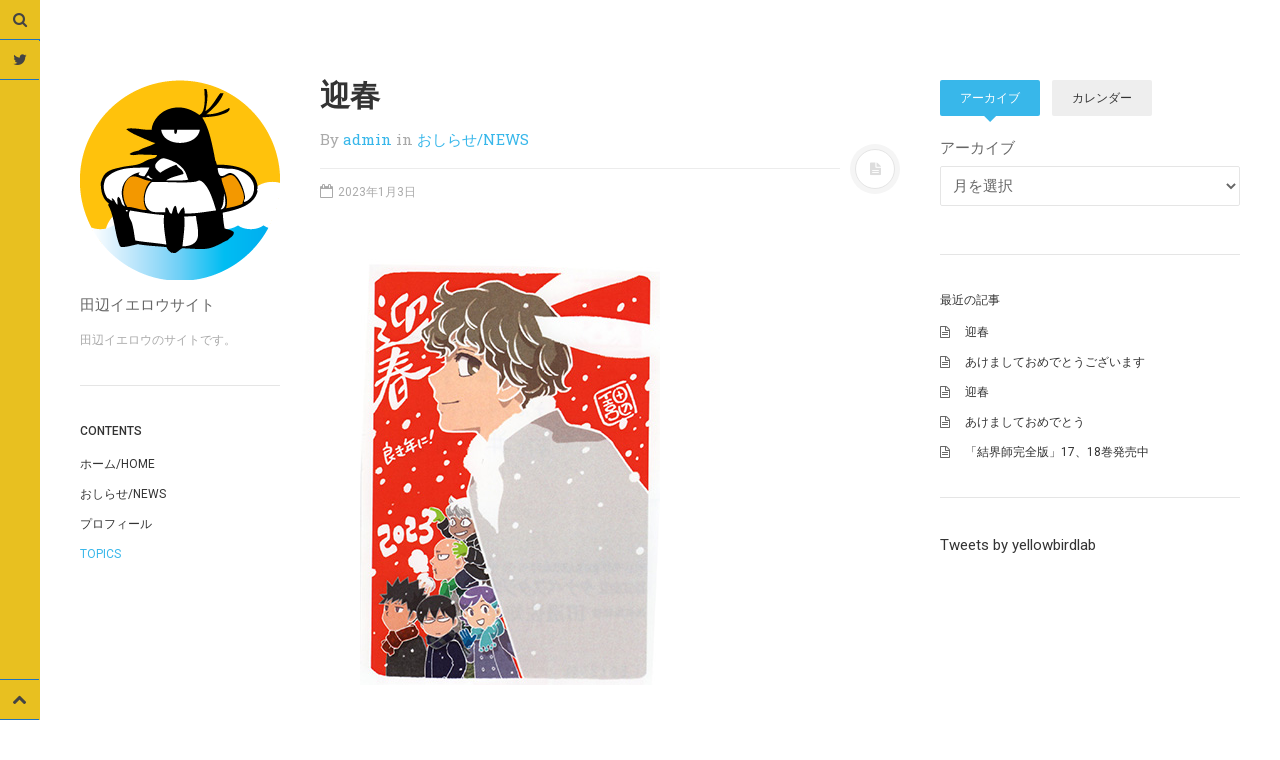

--- FILE ---
content_type: text/html; charset=UTF-8
request_url: http://tanabestudio.com/?page_id=398&paged=2
body_size: 6944
content:
<!DOCTYPE html>
<html prefix="og: http://ogp.me/ns#" lang="ja">
<head>
<meta charset="UTF-8">
<meta name="viewport" content="width=device-width, initial-scale=1.0, user-scalable=no">
<title>TOPICS | under yellow | 田辺イエロウサイト | Page 2</title>
<link rel="profile" href="http://gmpg.org/xfn/11">
<link rel="pingback" href="http://tanabestudio.com/xmlrpc.php">
<link rel='dns-prefetch' href='//s.w.org' />
<link rel="alternate" type="application/rss+xml" title="under yellow &raquo; フィード" href="http://tanabestudio.com" />
<link rel="alternate" type="application/rss+xml" title="under yellow &raquo; コメントフィード" href="http://tanabestudio.com/?feed=comments-rss2" />
		<script type="text/javascript">
			window._wpemojiSettings = {"baseUrl":"https:\/\/s.w.org\/images\/core\/emoji\/13.0.1\/72x72\/","ext":".png","svgUrl":"https:\/\/s.w.org\/images\/core\/emoji\/13.0.1\/svg\/","svgExt":".svg","source":{"concatemoji":"http:\/\/tanabestudio.com\/wp-includes\/js\/wp-emoji-release.min.js?ver=5.6.16"}};
			!function(e,a,t){var n,r,o,i=a.createElement("canvas"),p=i.getContext&&i.getContext("2d");function s(e,t){var a=String.fromCharCode;p.clearRect(0,0,i.width,i.height),p.fillText(a.apply(this,e),0,0);e=i.toDataURL();return p.clearRect(0,0,i.width,i.height),p.fillText(a.apply(this,t),0,0),e===i.toDataURL()}function c(e){var t=a.createElement("script");t.src=e,t.defer=t.type="text/javascript",a.getElementsByTagName("head")[0].appendChild(t)}for(o=Array("flag","emoji"),t.supports={everything:!0,everythingExceptFlag:!0},r=0;r<o.length;r++)t.supports[o[r]]=function(e){if(!p||!p.fillText)return!1;switch(p.textBaseline="top",p.font="600 32px Arial",e){case"flag":return s([127987,65039,8205,9895,65039],[127987,65039,8203,9895,65039])?!1:!s([55356,56826,55356,56819],[55356,56826,8203,55356,56819])&&!s([55356,57332,56128,56423,56128,56418,56128,56421,56128,56430,56128,56423,56128,56447],[55356,57332,8203,56128,56423,8203,56128,56418,8203,56128,56421,8203,56128,56430,8203,56128,56423,8203,56128,56447]);case"emoji":return!s([55357,56424,8205,55356,57212],[55357,56424,8203,55356,57212])}return!1}(o[r]),t.supports.everything=t.supports.everything&&t.supports[o[r]],"flag"!==o[r]&&(t.supports.everythingExceptFlag=t.supports.everythingExceptFlag&&t.supports[o[r]]);t.supports.everythingExceptFlag=t.supports.everythingExceptFlag&&!t.supports.flag,t.DOMReady=!1,t.readyCallback=function(){t.DOMReady=!0},t.supports.everything||(n=function(){t.readyCallback()},a.addEventListener?(a.addEventListener("DOMContentLoaded",n,!1),e.addEventListener("load",n,!1)):(e.attachEvent("onload",n),a.attachEvent("onreadystatechange",function(){"complete"===a.readyState&&t.readyCallback()})),(n=t.source||{}).concatemoji?c(n.concatemoji):n.wpemoji&&n.twemoji&&(c(n.twemoji),c(n.wpemoji)))}(window,document,window._wpemojiSettings);
		</script>
		<style type="text/css">
img.wp-smiley,
img.emoji {
	display: inline !important;
	border: none !important;
	box-shadow: none !important;
	height: 1em !important;
	width: 1em !important;
	margin: 0 .07em !important;
	vertical-align: -0.1em !important;
	background: none !important;
	padding: 0 !important;
}
</style>
	<link rel='stylesheet' id='jquery.slimbox-css'  href='http://tanabestudio.com/wp-content/plugins/slimbox/stylesheets/jquery.slimbox.css?ver=2.03' type='text/css' media='all' />
<link rel='stylesheet' id='wp-block-library-css'  href='http://tanabestudio.com/wp-includes/css/dist/block-library/style.min.css?ver=5.6.16' type='text/css' media='all' />
<link rel='stylesheet' id='dw-minion-main-css'  href='http://tanabestudio.com/wp-content/themes/dw-minion/assets/css/main.css?ver=5.6.16' type='text/css' media='all' />
<link rel='stylesheet' id='dw-minion-style-css'  href='http://tanabestudio.com/wp-content/themes/dw-minion/style.css?ver=5.6.16' type='text/css' media='all' />
<link rel='stylesheet' id='dw-minion-qa-css'  href='http://tanabestudio.com/wp-content/themes/dw-minion/dwqa-templates/style.css?ver=5.6.16' type='text/css' media='all' />
<script type='text/javascript' src='http://tanabestudio.com/wp-includes/js/jquery/jquery.js?ver=3.5.1' id='jquery-core-js'></script>
<script type='text/javascript' src='http://tanabestudio.com/wp-includes/js/jquery/jquery-migrate.min.js?ver=3.3.2' id='jquery-migrate-js'></script>
<script type='text/javascript' src='http://tanabestudio.com/wp-content/plugins/slimbox/javascript/jquery.slimbox.js?ver=2.03' id='jquery.slimbox-js'></script>
<script type='text/javascript' src='http://tanabestudio.com/wp-content/themes/dw-minion/assets/js/modernizr-2.6.2.min.js?ver=5.6.16' id='modernizr-js'></script>
<link rel="https://api.w.org/" href="http://tanabestudio.com/index.php?rest_route=/" /><link rel="EditURI" type="application/rsd+xml" title="RSD" href="http://tanabestudio.com/xmlrpc.php?rsd" />
<link rel="wlwmanifest" type="application/wlwmanifest+xml" href="http://tanabestudio.com/wp-includes/wlwmanifest.xml" /> 
<meta name="generator" content="WordPress 5.6.16" />
<script type="text/javascript">
	jQuery(document).ready(function($){	
	    var select = $('a[href$=".bmp"],a[href$=".gif"],a[href$=".jpg"],a[href$=".jpeg"], a[href$=".png"],a[href$=".BMP"],a[href$=".GIF"],a[href$=".JPG"],a[href$=".JPEG"],a[href$=".PNG"]');
		select.slimbox();
	});
</script>
<!-- <meta name="NextGEN" version="2.2.30" /> -->
<style data-context="foundation-flickity-css">/*! Flickity v2.0.2
http://flickity.metafizzy.co
---------------------------------------------- */.flickity-enabled{position:relative}.flickity-enabled:focus{outline:0}.flickity-viewport{overflow:hidden;position:relative;height:100%}.flickity-slider{position:absolute;width:100%;height:100%}.flickity-enabled.is-draggable{-webkit-tap-highlight-color:transparent;tap-highlight-color:transparent;-webkit-user-select:none;-moz-user-select:none;-ms-user-select:none;user-select:none}.flickity-enabled.is-draggable .flickity-viewport{cursor:move;cursor:-webkit-grab;cursor:grab}.flickity-enabled.is-draggable .flickity-viewport.is-pointer-down{cursor:-webkit-grabbing;cursor:grabbing}.flickity-prev-next-button{position:absolute;top:50%;width:44px;height:44px;border:none;border-radius:50%;background:#fff;background:hsla(0,0%,100%,.75);cursor:pointer;-webkit-transform:translateY(-50%);transform:translateY(-50%)}.flickity-prev-next-button:hover{background:#fff}.flickity-prev-next-button:focus{outline:0;box-shadow:0 0 0 5px #09f}.flickity-prev-next-button:active{opacity:.6}.flickity-prev-next-button.previous{left:10px}.flickity-prev-next-button.next{right:10px}.flickity-rtl .flickity-prev-next-button.previous{left:auto;right:10px}.flickity-rtl .flickity-prev-next-button.next{right:auto;left:10px}.flickity-prev-next-button:disabled{opacity:.3;cursor:auto}.flickity-prev-next-button svg{position:absolute;left:20%;top:20%;width:60%;height:60%}.flickity-prev-next-button .arrow{fill:#333}.flickity-page-dots{position:absolute;width:100%;bottom:-25px;padding:0;margin:0;list-style:none;text-align:center;line-height:1}.flickity-rtl .flickity-page-dots{direction:rtl}.flickity-page-dots .dot{display:inline-block;width:10px;height:10px;margin:0 8px;background:#333;border-radius:50%;opacity:.25;cursor:pointer}.flickity-page-dots .dot.is-selected{opacity:1}</style><style data-context="foundation-slideout-css">.slideout-menu{position:fixed;left:0;top:0;bottom:0;right:auto;z-index:0;width:256px;overflow-y:auto;-webkit-overflow-scrolling:touch;display:none}.slideout-menu.pushit-right{left:auto;right:0}.slideout-panel{position:relative;z-index:1;will-change:transform}.slideout-open,.slideout-open .slideout-panel,.slideout-open body{overflow:hidden}.slideout-open .slideout-menu{display:block}.pushit{display:none}</style>    <style type="text/css" id="minion_leftbar_color" media="screen">
      .show-nav .show-site-nav i,.action.search label,.site-actions i {
        color: ;
      }
      .site-actions,.show-nav .show-site-nav i,.action.search label,.site-actions i {
        background: #e8c020;
      }
      .no-touch .site-actions .social:hover i,.back-top:hover i,.no-touch .action.search:hover label,.action.search.active label,.action.search .search-query {
        color: ;
      }
      .no-touch .site-actions .social:hover i,.back-top:hover i,.no-touch .action.search:hover label,.action.search.active label,.action.search .search-query {
        background: #dd3333;
      }
      @media (min-width: 768px) {
        .site-actions,.site-actions .actions>.back-top {
          border-top: 1px solid #1e73be;
        }
        .social,.site-actions .actions > .action,.show-site-nav {
          border-bottom: 1px solid #1e73be;
        }
        .pager .nav-next a:hover .btn, .pager .nav-previous a:hover .btn {
          background: #1e73be;
        }
      }
    </style>
        <style type="text/css" id="minion_color" media="screen">
      .btn:hover,#nav-below .btn:hover,.accordion-heading .accordion-toggle,.nav-tabs > li > a:hover, .nav-tabs > li > a:focus,.nav-tabs > .active > a, .nav-tabs > .active > a:hover, .nav-tabs > .active > a:focus,.pager .pager-title .nav-next a:hover .btn, .pager .pager-title .nav-previous a:hover .btn, .entry-footer .entry-tags .tags-links a:hover,#cancel-comment-reply-link:hover,#commentform #submit,.post-password-required .entry-content input[type="submit"]:hover,blockquote p {
        background-color: #38B7EA;
      }
      a:hover,.btn-link:hover,.btn-link:focus,.comment-list .comment-datetime:hover,.comment-list .comment-edit-link:hover,.entry-meta a, .entry-meta .posted-on a:hover, .entry-meta .comments-link a:hover,.format-link .entry-content a,.format-quote .bq-meta a,.widget_nav_menu .current_page_item > a, .widget_nav_menu .current-menu-item > a,[class*="widget_recent_comments"] .url,.dw_twitter .tweet-content a {
        color: #38B7EA;
      }
      .nav-tabs > .active > a:before,blockquote cite:before {
        border-top: 6px solid #38B7EA;
      }
    </style>
    <meta property="og:image" content="" /><style>.ios7.web-app-mode.has-fixed header{ background-color: rgba(3,122,221,.88);}</style></head>
<body class="blog paged paged-2 group-blog">
<div id="page" class="hfeed site">
	<div class="container clearfix">
				<div id="navigation" class="site-nav">
			<div class="site-nav-inner">
				<div class="container">
					<header id="masthead" class="site-header" role="banner">
						<h1 class="site-title display-logo"><a href="http://tanabestudio.com/" title="under yellow" rel="home"><img alt="under yellow" src="http://tanabestudio.com/wp-content/uploads/mark.png" /></a></h1><p class="site-subtitle">田辺イエロウサイト</p><h2 class="site-description">田辺イエロウのサイトです。</h2>					</header>
					<div id="main-sidebar" class="widget-area" role="complementary">
		<aside id="nav_menu-2" class="widget widget_nav_menu"><h3 class="widget-title">CONTENTS</h3><div class="menu-side-menu-container"><ul id="menu-side-menu" class="menu"><li id="menu-item-169" class="menu-item menu-item-type-custom menu-item-object-custom menu-item-169"><a href="http://tanabestudio.candypop.jp/wp/">ホーム/HOME</a></li>
<li id="menu-item-179" class="menu-item menu-item-type-taxonomy menu-item-object-category menu-item-179"><a href="http://tanabestudio.com/?cat=3">おしらせ/NEWS</a></li>
<li id="menu-item-221" class="menu-item menu-item-type-taxonomy menu-item-object-category menu-item-221"><a href="http://tanabestudio.com/?cat=11">プロフィール</a></li>
<li id="menu-item-400" class="menu-item menu-item-type-post_type menu-item-object-page current-menu-item page_item page-item-398 current_page_item current_page_parent menu-item-400"><a href="http://tanabestudio.com/?page_id=398" aria-current="page">TOPICS</a></li>
</ul></div></aside></div>				</div>
			</div>
		</div>
          <div id="actions" class="site-actions clearfix">
      <div class="action show-site-nav">
          <i class="icon-reorder"></i>
      </div>
      <div class="clearfix actions">
          <div class="action search">
              <form action="http://tanabestudio.com/" class="action searchform">
                  <input type="text" placeholder="Search" id="s" name="s" class="search-query">
                  <label for="s"></label>
              </form>
          </div>
          <a class="back-top action" href="#page"><i class="icon-chevron-up"></i></a>
                    <div class="action socials">
              <i class="icon-link active-socials"></i>
              <ul class="unstyled list-socials clearfix" style="width: 200px;">
                                    <li class="social"><a href="https://twitter.com/yellowbirdlab"><i class="icon-twitter"></i></a></li>                                                                    </ul>          </div>
      </div>
  </div>
  		<div id="main" class="site-main">
			<div class="site-main-inner">
				<div class="container clearfix">
					<div id="primary" class="content-area">
	<div class="primary-inner">
		<div id="content" class="site-content content-list" role="main">
		<article id="post-491" class="post-491 post type-post status-publish format-standard hentry category-news">
	<header class="entry-header">
		<h2 class="entry-title"><a href="http://tanabestudio.com/?p=491" rel="bookmark">迎春</a></h2>		<div class="entry-meta"><span class="byline">By <span class="author vcard"><a class="url fn n" href="http://tanabestudio.com/?author=1" title="View all posts by admin">admin</a></span></span><span class="cat-links"> in <a href="http://tanabestudio.com/?cat=3" rel="category">おしらせ/NEWS</a></span><span class="sep"><span class="post-format"><i class="icon-file-text"></i></span></span><span class="posted-on"><a href="http://tanabestudio.com/?p=491" title="6:25 PM" rel="bookmark"><i class="icon-calendar-empty"></i> <time class="entry-date published" datetime="2023-01-03T18:25:19+09:00">2023年1月3日</time></a></span></div>	</header>
		<div class="entry-content"> 
		
<figure class="wp-block-image size-full"><img loading="lazy" width="300" height="426" src="http://tanabestudio.com/wp-content/uploads/2023.jpg" alt="" class="wp-image-492" srcset="http://tanabestudio.com/wp-content/uploads/2023.jpg 300w, http://tanabestudio.com/wp-content/uploads/2023-296x420.jpg 296w" sizes="(max-width: 300px) 100vw, 300px" /></figure>
			</div>
</article><article id="post-487" class="post-487 post type-post status-publish format-standard hentry category-news">
	<header class="entry-header">
		<h2 class="entry-title"><a href="http://tanabestudio.com/?p=487" rel="bookmark">あけましておめでとう</a></h2>		<div class="entry-meta"><span class="byline">By <span class="author vcard"><a class="url fn n" href="http://tanabestudio.com/?author=1" title="View all posts by admin">admin</a></span></span><span class="cat-links"> in <a href="http://tanabestudio.com/?cat=3" rel="category">おしらせ/NEWS</a></span><span class="sep"><span class="post-format"><i class="icon-file-text"></i></span></span><span class="posted-on"><a href="http://tanabestudio.com/?p=487" title="9:27 AM" rel="bookmark"><i class="icon-calendar-empty"></i> <time class="entry-date published" datetime="2022-01-11T09:27:13+09:00">2022年1月11日</time></a></span></div>	</header>
		<div class="entry-content"> 
		
<p>本年も宜しゅうお願い奉り候。</p>



<figure class="wp-block-image size-large"><img loading="lazy" width="300" height="439" src="http://tanabestudio.com/wp-content/uploads/2022.jpg" alt="賀正" class="wp-image-488" srcset="http://tanabestudio.com/wp-content/uploads/2022.jpg 300w, http://tanabestudio.com/wp-content/uploads/2022-287x420.jpg 287w" sizes="(max-width: 300px) 100vw, 300px" /></figure>
			</div>
</article>	<nav role="navigation" id="nav-below" class="paging-navigation pager">
			<div class="nav-previous">
							<a href="http://tanabestudio.com/?page_id=398" ><span class="meta-nav btn"><i class="icon-chevron-left"></i></span></a>					</div>
		<div class="nav-next">
							<a href="http://tanabestudio.com/?page_id=398&#038;paged=3" ><span class="meta-nav btn"><i class="icon-chevron-right"></i></span></a>					</div>
		</nav>
			</div>
	</div>
</div>
<div id="secondary" class="widget-area" role="complementary">
		<aside id="dw_tabs-2" class="widget dw_tabs news-tab">      <div class="nav-tab-select-wrap">
        <select name="nav-tabs-dw_tabs-2" class="nav-tabs-by-select visible-phone" >
          <option data-target="#archives-dw-widget-1"  value="#archives-dw-widget-1" >アーカイブ</option><option data-target="#calendar-dw-widget-1"  value="#calendar-dw-widget-1" >カレンダー</option>        </select>
      </div>
      <ul class="nav nav-tabs hidden-phone" id="nav-tabs-dw_tabs-2">
      <li class="active"><a href="#archives-dw-widget-1" data-toggle="tab">アーカイブ</a></li><li class=""><a href="#calendar-dw-widget-1" data-toggle="tab">カレンダー</a></li>      </ul>
      <div class="tab-content">
                          <div class="tab-pane widget_archives-dw-widget-1 widget_archive active" id="archives-dw-widget-1">
                    <h3 class="widget-title">アーカイブ</h3>		<label class="screen-reader-text" for="archives-dropdown-1">アーカイブ</label>
		<select id="archives-dropdown-1" name="archive-dropdown">
			
			<option value="">月を選択</option>
				<option value='http://tanabestudio.com/?m=202601'> 2026年1月 </option>
	<option value='http://tanabestudio.com/?m=202401'> 2024年1月 </option>
	<option value='http://tanabestudio.com/?m=202301'> 2023年1月 </option>
	<option value='http://tanabestudio.com/?m=202201'> 2022年1月 </option>
	<option value='http://tanabestudio.com/?m=202102'> 2021年2月 </option>
	<option value='http://tanabestudio.com/?m=202101'> 2021年1月 </option>
	<option value='http://tanabestudio.com/?m=202012'> 2020年12月 </option>
	<option value='http://tanabestudio.com/?m=202010'> 2020年10月 </option>
	<option value='http://tanabestudio.com/?m=202009'> 2020年9月 </option>
	<option value='http://tanabestudio.com/?m=202008'> 2020年8月 </option>
	<option value='http://tanabestudio.com/?m=202007'> 2020年7月 </option>
	<option value='http://tanabestudio.com/?m=202003'> 2020年3月 </option>
	<option value='http://tanabestudio.com/?m=202001'> 2020年1月 </option>
	<option value='http://tanabestudio.com/?m=201909'> 2019年9月 </option>
	<option value='http://tanabestudio.com/?m=201904'> 2019年4月 </option>
	<option value='http://tanabestudio.com/?m=201812'> 2018年12月 </option>
	<option value='http://tanabestudio.com/?m=201806'> 2018年6月 </option>
	<option value='http://tanabestudio.com/?m=201801'> 2018年1月 </option>
	<option value='http://tanabestudio.com/?m=201712'> 2017年12月 </option>
	<option value='http://tanabestudio.com/?m=201707'> 2017年7月 </option>
	<option value='http://tanabestudio.com/?m=201701'> 2017年1月 </option>
	<option value='http://tanabestudio.com/?m=201609'> 2016年9月 </option>
	<option value='http://tanabestudio.com/?m=201604'> 2016年4月 </option>
	<option value='http://tanabestudio.com/?m=201601'> 2016年1月 </option>
	<option value='http://tanabestudio.com/?m=201511'> 2015年11月 </option>
	<option value='http://tanabestudio.com/?m=201505'> 2015年5月 </option>
	<option value='http://tanabestudio.com/?m=201501'> 2015年1月 </option>
	<option value='http://tanabestudio.com/?m=201408'> 2014年8月 </option>
	<option value='http://tanabestudio.com/?m=201407'> 2014年7月 </option>
	<option value='http://tanabestudio.com/?m=201307'> 2013年7月 </option>
	<option value='http://tanabestudio.com/?m=201301'> 2013年1月 </option>
	<option value='http://tanabestudio.com/?m=201211'> 2012年11月 </option>
	<option value='http://tanabestudio.com/?m=201209'> 2012年9月 </option>
	<option value='http://tanabestudio.com/?m=201207'> 2012年7月 </option>
	<option value='http://tanabestudio.com/?m=201201'> 2012年1月 </option>
	<option value='http://tanabestudio.com/?m=201108'> 2011年8月 </option>
	<option value='http://tanabestudio.com/?m=201105'> 2011年5月 </option>
	<option value='http://tanabestudio.com/?m=201101'> 2011年1月 </option>
	<option value='http://tanabestudio.com/?m=201001'> 2010年1月 </option>
	<option value='http://tanabestudio.com/?m=200901'> 2009年1月 </option>
	<option value='http://tanabestudio.com/?m=200801'> 2008年1月 </option>
	<option value='http://tanabestudio.com/?m=200705'> 2007年5月 </option>
	<option value='http://tanabestudio.com/?m=200704'> 2007年4月 </option>
	<option value='http://tanabestudio.com/?m=200703'> 2007年3月 </option>
	<option value='http://tanabestudio.com/?m=200701'> 2007年1月 </option>

		</select>

<script type="text/javascript">
/* <![CDATA[ */
(function() {
	var dropdown = document.getElementById( "archives-dropdown-1" );
	function onSelectChange() {
		if ( dropdown.options[ dropdown.selectedIndex ].value !== '' ) {
			document.location.href = this.options[ this.selectedIndex ].value;
		}
	}
	dropdown.onchange = onSelectChange;
})();
/* ]]> */
</script>
			                  </div>
                                  <div class="tab-pane widget_calendar-dw-widget-1 widget_calendar " id="calendar-dw-widget-1">
                    <div id="calendar_wrap" class="calendar_wrap"><table id="wp-calendar" class="wp-calendar-table">
	<caption>2026年1月</caption>
	<thead>
	<tr>
		<th scope="col" title="月曜日">月</th>
		<th scope="col" title="火曜日">火</th>
		<th scope="col" title="水曜日">水</th>
		<th scope="col" title="木曜日">木</th>
		<th scope="col" title="金曜日">金</th>
		<th scope="col" title="土曜日">土</th>
		<th scope="col" title="日曜日">日</th>
	</tr>
	</thead>
	<tbody>
	<tr>
		<td colspan="3" class="pad">&nbsp;</td><td>1</td><td>2</td><td>3</td><td>4</td>
	</tr>
	<tr>
		<td><a href="http://tanabestudio.com/?m=20260105" aria-label="2026年1月5日 に投稿を公開">5</a></td><td>6</td><td>7</td><td>8</td><td>9</td><td>10</td><td>11</td>
	</tr>
	<tr>
		<td>12</td><td>13</td><td>14</td><td>15</td><td>16</td><td>17</td><td>18</td>
	</tr>
	<tr>
		<td>19</td><td>20</td><td>21</td><td>22</td><td>23</td><td>24</td><td>25</td>
	</tr>
	<tr>
		<td>26</td><td>27</td><td>28</td><td>29</td><td id="today">30</td><td>31</td>
		<td class="pad" colspan="1">&nbsp;</td>
	</tr>
	</tbody>
	</table><nav aria-label="前と次の月" class="wp-calendar-nav">
		<span class="wp-calendar-nav-prev"><a href="http://tanabestudio.com/?m=202401">&laquo; 1月</a></span>
		<span class="pad">&nbsp;</span>
		<span class="wp-calendar-nav-next">&nbsp;</span>
	</nav></div>                  </div>
                      </div>
  </aside>
		<aside id="recent-posts-2" class="widget widget_recent_entries">
		<h3 class="widget-title">最近の記事</h3>
		<ul>
											<li>
					<a href="http://tanabestudio.com/?p=502">迎春</a>
									</li>
											<li>
					<a href="http://tanabestudio.com/?p=498">あけましておめでとうございます</a>
									</li>
											<li>
					<a href="http://tanabestudio.com/?p=491">迎春</a>
									</li>
											<li>
					<a href="http://tanabestudio.com/?p=487">あけましておめでとう</a>
									</li>
											<li>
					<a href="http://tanabestudio.com/?p=479">「結界師完全版」17、18巻発売中</a>
									</li>
					</ul>

		</aside><aside id="text-4" class="widget widget_text">			<div class="textwidget"><p><a class="twitter-timeline" href="https://twitter.com/yellowbirdlab?ref_src=twsrc%5Etfw" data-height="600">Tweets by yellowbirdlab</a> <script async src="https://platform.twitter.com/widgets.js" charset="utf-8"></script></p>
</div>
		</aside></div>        </div>
      </div>
    </div>
    <footer id="colophon" class="site-footer" role="contentinfo">
      <div class="container">
        <div class="site-info">
                    <a href="http://wordpress.org/" title="A Semantic Personal Publishing Platform" rel="generator">Proudly powered by WordPress</a><span class="sep">.</span>
          Theme: DW Minion by <a href="http://www.designwall.com/" rel="nofollow">DesignWall</a>.        </div>
      </div>
    </footer>
  </div>
</div>
<!-- ngg_resource_manager_marker --><script type='text/javascript' src='http://tanabestudio.com/wp-content/themes/dw-minion/assets/js/main.js?ver=5.6.16' id='dw-minion-main-script-js'></script>
<script type='text/javascript' src='http://tanabestudio.com/wp-content/themes/dw-minion/assets/js/bootstrap-transition.js?ver=5.6.16' id='bootstrap-transition-js'></script>
<script type='text/javascript' src='http://tanabestudio.com/wp-content/themes/dw-minion/assets/js/bootstrap-carousel.js?ver=5.6.16' id='bootstrap-carousel-js'></script>
<script type='text/javascript' src='http://tanabestudio.com/wp-content/themes/dw-minion/assets/js/bootstrap-collapse.js?ver=5.6.16' id='bootstrap-collapse-js'></script>
<script type='text/javascript' src='http://tanabestudio.com/wp-content/themes/dw-minion/assets/js/bootstrap-tab.js?ver=5.6.16' id='bootstrap-tab-js'></script>
<script type='text/javascript' src='http://tanabestudio.com/wp-includes/js/wp-embed.min.js?ver=5.6.16' id='wp-embed-js'></script>
<!-- Powered by WPtouch: 4.3.38 --></body>
</html>